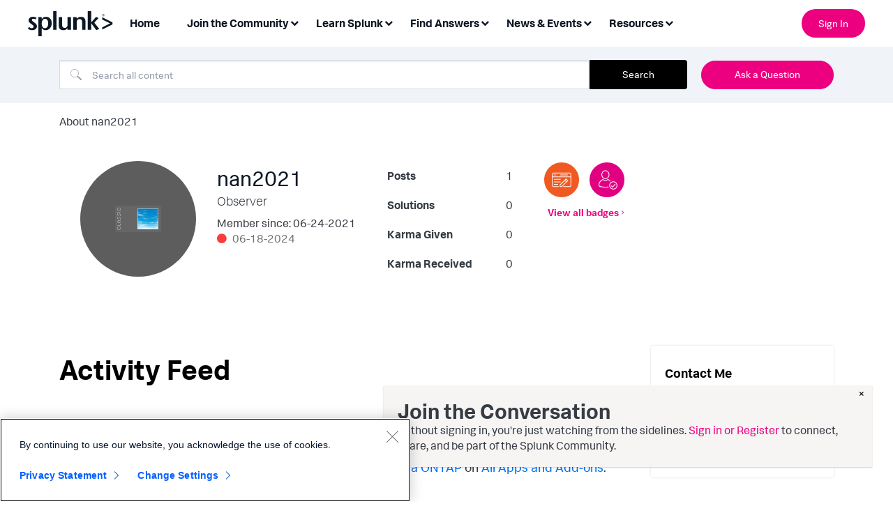

--- FILE ---
content_type: text/css
request_url: https://tags.srv.stackadapt.com/sa.css
body_size: -11
content:
:root {
    --sa-uid: '0-e418cd37-37b3-5c2c-5f04-1a669b9ab2bf';
}

--- FILE ---
content_type: text/javascript; charset=utf-8
request_url: https://cdn.bttrack.com/js/16594/analytics/1.0/analytics.min.js
body_size: 515
content:
(function(n){var f,t,r,i,u;n.hasSessionStorage=function(){var n="bidtellect";try{return sessionStorage.setItem(n,n),sessionStorage.removeItem(n),!0}catch(t){return!1}};f=(new Date).getTime();t="https://bttrack.com/engagement/js?goalId=16594&cb="+f;t.substring(0,5)=="http:"&&location.protocol!="file:"&&(t=t.substring(5));n.hasSessionStorage()&&(r=sessionStorage.getItem("bt-session-id"),r&&(t=t+"&sid="+r));i=document.createElement("script");i.async=1;i.src=t;u=document.getElementsByTagName("script")[0];u.parentNode.insertBefore(i,u)})(window.bidtellectEngagement=window.bidtellectEngagement||{})

--- FILE ---
content_type: application/javascript
request_url: https://home.integrate.com/analytics.bundle.js
body_size: 1023
content:
(function () {
  try {
    const AWS_GATEWAY_URL = "https://analytics-api.integrate.com";
    const API_URL = `${AWS_GATEWAY_URL}/v1/analytics`;
    const href = window.document.location.href;

    const REQUESTS_LIMIT = 60;
    const DEFAULT_DURATION = 5;
    const ANALYTIC_INITIAL_DURATION = 5000;

    let publicKey;
    let analyticCreation;
    let counter = 0;
    window.addEventListener("beforeunload", stopCreateAnalytics);

    init();

    function checkForCurrentScript() {
      const currentScript =
        document.currentScript ||
        document.querySelectorAll("script[ll-public-key]")[0];
      return {
        currentScript: currentScript,
        currentScriptIsPresent: !!currentScript,
      };
    }

    async function init() {
      const { currentScript, currentScriptIsPresent, domain } =
        checkForCurrentScript();

      if (!currentScriptIsPresent) {
        return;
      }

      publicKey = currentScript.getAttribute("ll-public-key") || "";

      analyticCreation = function timeoutPromise(
        publicKey,
        checkHref,
        uuid = "",
      ) {
        return new Promise((reject) => {
          window.setTimeout(
            createAnalytic,
            ANALYTIC_INITIAL_DURATION,
            publicKey,
            checkHref,
            uuid,
          );
        });
      };

      if (!isBotDetected()) {
        await analyticCreation(publicKey, false);
      }
    }

    function isBotDetected() {
      const googleBotPattern =
        "(googlebot/|bot|APIs-Google|Mediapartners-Google|AdsBot-Google-Mobile|AdsBot-Google-Mobile|\n" +
        "AdsBot-Google|Googlebot-Image|Googlebot|Googlebot-News|Googlebot-Video|Mediapartners-Google|\n" +
        "AdsBot-Google-Mobile-Apps|FeedFetcher-Google|Google-Read-Aloud|DuplexWeb-Google|Google Favicon|googleweblight)";
      const regexp = new RegExp(googleBotPattern, "i");
      return regexp.test(navigator.userAgent);
    }

    async function createAnalytic(publicKey, checkHref, uuid = "") {
      if (
        (checkHref && href !== window.document.location.href) ||
        counter >= REQUESTS_LIMIT
      ) {
        uuid = "";
        stopCreateAnalytics();
        return null;
      }

      counter++;

      try {
        const response = await fetch(API_URL, {
          method: "POST",
          body: JSON.stringify({
            public_key: publicKey,
            url: href,
            duration: DEFAULT_DURATION.toString(),
            uuid: uuid,
            counter: counter,
            ll_auction: "",
          }),
          headers: {
            "Content-Type": "application/json",
          },
        });

        if (!response.ok) {
          uuid = "";
          stopCreateAnalytics();
          throw new Error(
            `Loop API ${response.status} Error: POST request to analytics`,
          );
        }

        const json = await response.json();

        if (json["uuid"]) {
          analyticCreation = function timeoutPromise(
            publicKey,
            checkHref,
            uuid = "",
          ) {
            return new Promise((reject) => {
              window.setTimeout(
                createAnalytic,
                ANALYTIC_INITIAL_DURATION,
                publicKey,
                checkHref,
                uuid,
              );
            });
          };
          await analyticCreation(publicKey, true, json["uuid"]);
        }
      } catch (error) {
        uuid = "";
        stopCreateAnalytics();
        console.warn(error);
      }
    }

    function stopCreateAnalytics() {
      clearTimeout(analyticCreation);
    }
  } catch (error) {
    console.warn(error);
  }
})();


--- FILE ---
content_type: application/javascript
request_url: https://api.ipify.org/?format=jsonp&callback=getIP
body_size: -50
content:
getIP({"ip":"3.19.66.208"});

--- FILE ---
content_type: text/plain
request_url: https://c.6sc.co/?m=1
body_size: 1
content:
6suuid=e6263e17a24d2000898a526935010000f1000600

--- FILE ---
content_type: image/svg+xml
request_url: https://community.splunk.com/html/@105E087099727333CF5869EE2F9BE275/badge_icons/topics-1.svg
body_size: 2003
content:
<svg width="72" height="72" viewBox="0 0 72 72" fill="none" xmlns="http://www.w3.org/2000/svg">
<circle cx="36" cy="36" r="18" fill="white" stroke="#F05A22" stroke-width="36"/>
<path d="M36.1825 50.7949H32.75C32.5511 50.7949 32.3603 50.7159 32.2197 50.5753C32.079 50.4346 32 50.2438 32 50.0449V46.6074C32.0002 46.4086 32.0793 46.218 32.22 46.0774L44.56 33.7074C44.6299 33.6375 44.7129 33.582 44.8043 33.5443C44.8957 33.5065 44.9936 33.4872 45.0925 33.4874C45.2913 33.4876 45.482 33.5667 45.6225 33.7074L49.09 37.1749C49.2305 37.3156 49.3093 37.5062 49.3093 37.7049C49.3093 37.9037 49.2305 38.0943 49.09 38.2349L36.7125 50.5774C36.5716 50.7172 36.381 50.7954 36.1825 50.7949V50.7949ZM33.4925 49.2949H35.8725L47.5 37.7049L45.095 35.2999L33.5 46.9174L33.4925 49.2949Z" fill="white"/>
<path d="M46.1876 40.8199C46.0887 40.8202 45.9908 40.8009 45.8994 40.7631C45.808 40.7254 45.725 40.6699 45.6551 40.5999L42.1901 37.1324C42.1164 37.0638 42.0573 36.981 42.0163 36.889C41.9754 36.797 41.9533 36.6977 41.9515 36.597C41.9498 36.4963 41.9683 36.3962 42.006 36.3029C42.0437 36.2095 42.0999 36.1246 42.1711 36.0534C42.2423 35.9822 42.3271 35.926 42.4205 35.8883C42.5139 35.8506 42.6139 35.8321 42.7146 35.8339C42.8154 35.8356 42.9147 35.8577 43.0067 35.8987C43.0987 35.9397 43.1815 35.9988 43.2501 36.0724L46.7176 39.5399C46.8224 39.6448 46.8937 39.7784 46.9226 39.9238C46.9515 40.0692 46.9366 40.2199 46.8799 40.3569C46.8232 40.4938 46.7272 40.6109 46.604 40.6933C46.4807 40.7758 46.3359 40.8198 46.1876 40.8199V40.8199Z" fill="white"/>
<path d="M54.8774 30.6074H17.3774C17.1785 30.6074 16.9878 30.5284 16.8471 30.3878C16.7065 30.2471 16.6274 30.0563 16.6274 29.8574C16.6274 29.6585 16.7065 29.4677 16.8471 29.3271C16.9878 29.1864 17.1785 29.1074 17.3774 29.1074H54.8774C55.0764 29.1074 55.2671 29.1864 55.4078 29.3271C55.5484 29.4677 55.6274 29.6585 55.6274 29.8574C55.6274 30.0563 55.5484 30.2471 55.4078 30.3878C55.2671 30.5284 55.0764 30.6074 54.8774 30.6074Z" fill="white"/>
<path d="M21.0725 26.595H20.7075C20.5086 26.595 20.3178 26.516 20.1772 26.3753C20.0365 26.2346 19.9575 26.0439 19.9575 25.845C19.9575 25.6461 20.0365 25.4553 20.1772 25.3146C20.3178 25.174 20.5086 25.095 20.7075 25.095H21.0725C21.2714 25.095 21.4622 25.174 21.6028 25.3146C21.7435 25.4553 21.8225 25.6461 21.8225 25.845C21.8225 26.0439 21.7435 26.2346 21.6028 26.3753C21.4622 26.516 21.2714 26.595 21.0725 26.595Z" fill="white"/>
<path d="M24.1751 26.595H23.8101C23.6111 26.595 23.4204 26.516 23.2797 26.3753C23.1391 26.2346 23.0601 26.0439 23.0601 25.845C23.0601 25.6461 23.1391 25.4553 23.2797 25.3146C23.4204 25.174 23.6111 25.095 23.8101 25.095H24.1751C24.374 25.095 24.5647 25.174 24.7054 25.3146C24.846 25.4553 24.9251 25.6461 24.9251 25.845C24.9251 26.0439 24.846 26.2346 24.7054 26.3753C24.5647 26.516 24.374 26.595 24.1751 26.595Z" fill="white"/>
<path d="M48.0699 26.595H33.9624C33.7635 26.595 33.5727 26.516 33.4321 26.3753C33.2914 26.2346 33.2124 26.0439 33.2124 25.845C33.2124 25.6461 33.2914 25.4553 33.4321 25.3146C33.5727 25.174 33.7635 25.095 33.9624 25.095H48.0699C48.2688 25.095 48.4596 25.174 48.6002 25.3146C48.7409 25.4553 48.8199 25.6461 48.8199 25.845C48.8199 26.0439 48.7409 26.2346 48.6002 26.3753C48.4596 26.516 48.2688 26.595 48.0699 26.595Z" fill="white"/>
<path d="M33.6226 40.9999H20.8301C20.6312 40.9999 20.4404 40.9209 20.2997 40.7802C20.1591 40.6396 20.0801 40.4488 20.0801 40.2499C20.0801 40.051 20.1591 39.8602 20.2997 39.7195C20.4404 39.5789 20.6312 39.4999 20.8301 39.4999H33.6226C33.8215 39.4999 34.0123 39.5789 34.1529 39.7195C34.2936 39.8602 34.3726 40.051 34.3726 40.2499C34.3726 40.4488 34.2936 40.6396 34.1529 40.7802C34.0123 40.9209 33.8215 40.9999 33.6226 40.9999Z" fill="white"/>
<path d="M28.1601 46.1724H20.8301C20.6312 46.1724 20.4404 46.0933 20.2997 45.9527C20.1591 45.812 20.0801 45.6213 20.0801 45.4224C20.0801 45.2235 20.1591 45.0327 20.2997 44.892C20.4404 44.7514 20.6312 44.6724 20.8301 44.6724H28.1601C28.359 44.6724 28.5498 44.7514 28.6904 44.892C28.8311 45.0327 28.9101 45.2235 28.9101 45.4224C28.9101 45.6213 28.8311 45.812 28.6904 45.9527C28.5498 46.0933 28.359 46.1724 28.1601 46.1724Z" fill="white"/>
<path d="M33.6226 35.7749H20.8301C20.6312 35.7749 20.4404 35.6959 20.2997 35.5552C20.1591 35.4146 20.0801 35.2238 20.0801 35.0249C20.0801 34.826 20.1591 34.6352 20.2997 34.4946C20.4404 34.3539 20.6312 34.2749 20.8301 34.2749H33.6226C33.8215 34.2749 34.0123 34.3539 34.1529 34.4946C34.2936 34.6352 34.3726 34.826 34.3726 35.0249C34.3726 35.2238 34.2936 35.4146 34.1529 35.5552C34.0123 35.6959 33.8215 35.7749 33.6226 35.7749Z" fill="white"/>
<path d="M52.25 50.7925H39.8C39.6011 50.7925 39.4103 50.7134 39.2697 50.5728C39.129 50.4321 39.05 50.2414 39.05 50.0425C39.05 49.8435 39.129 49.6528 39.2697 49.5121C39.4103 49.3715 39.6011 49.2925 39.8 49.2925H52.25C52.7804 49.2925 53.2891 49.0817 53.6642 48.7067C54.0393 48.3316 54.25 47.8229 54.25 47.2925V24.71C54.25 24.1795 54.0393 23.6708 53.6642 23.2957C53.2891 22.9207 52.7804 22.71 52.25 22.71H19.75C19.2196 22.71 18.7109 22.9207 18.3358 23.2957C17.9607 23.6708 17.75 24.1795 17.75 24.71V47.29C17.75 48.4 18.655 49.29 19.405 49.29H29.305C29.5039 49.29 29.6947 49.369 29.8353 49.5096C29.976 49.6503 30.055 49.841 30.055 50.04C30.055 50.2389 29.976 50.4296 29.8353 50.5703C29.6947 50.7109 29.5039 50.79 29.305 50.79H19.405C17.7525 50.79 16.25 49.12 16.25 47.29V24.71C16.25 23.7817 16.6187 22.8915 17.2751 22.2351C17.9315 21.5787 18.8217 21.21 19.75 21.21H52.25C53.1783 21.21 54.0685 21.5787 54.7249 22.2351C55.3812 22.8915 55.75 23.7817 55.75 24.71V47.2875C55.7507 47.7475 55.6606 48.2032 55.485 48.6284C55.3094 49.0536 55.0517 49.44 54.7266 49.7656C54.4016 50.0911 54.0155 50.3494 53.5905 50.5256C53.1656 50.7018 52.71 50.7925 52.25 50.7925V50.7925Z" fill="white"/>
</svg>


--- FILE ---
content_type: image/svg+xml
request_url: https://community.splunk.com/html/@C2A7214F6678FD00099A085FA48EB6AE/badge_icons/login-1.svg
body_size: 1592
content:
<svg width="72" height="72" viewBox="0 0 72 72" fill="none" xmlns="http://www.w3.org/2000/svg">
<circle cx="36" cy="36" r="18" fill="white" stroke="#E20082" stroke-width="36"/>
<path d="M32.2501 51.9225C28.5605 51.9454 24.8866 51.4403 21.3401 50.4225C19.5151 49.8825 18.3401 47.89 18.5901 45.7875C18.9826 42.5725 21.5901 36.96 27.1951 34.6675C27.3155 34.6186 27.4466 34.6019 27.5755 34.619C27.7043 34.6361 27.8265 34.6864 27.9301 34.765C27.9501 34.7775 30.0976 36.36 32.7926 36.36C35.4876 36.36 37.6201 34.78 37.6401 34.765C37.7455 34.6841 37.8705 34.6327 38.0022 34.6161C38.134 34.5994 38.2679 34.618 38.3901 34.67C40.2142 35.4244 41.849 36.5726 43.1776 38.0325C43.3125 38.179 43.3837 38.3731 43.3755 38.5721C43.3673 38.7712 43.2804 38.9588 43.1338 39.0937C42.9873 39.2286 42.7932 39.2998 42.5941 39.2916C42.3951 39.2834 42.2075 39.1965 42.0726 39.05C40.9753 37.8488 39.6438 36.8849 38.1601 36.2175C37.3501 36.75 35.3001 37.8625 32.7776 37.8625C30.2551 37.8625 28.1926 36.735 27.3826 36.2175C22.6651 38.345 20.3826 43.285 20.0651 45.9675C19.9001 47.35 20.6276 48.6475 21.7576 48.9825C25.1684 49.9608 28.7018 50.4457 32.2501 50.4225C34.4183 50.417 36.5835 50.2608 38.7301 49.955C38.927 49.9268 39.1271 49.978 39.2862 50.0973C39.4454 50.2166 39.5507 50.3943 39.5788 50.5912C39.607 50.7881 39.5558 50.9882 39.4365 51.1474C39.3172 51.3065 39.1395 51.4118 38.9426 51.44C36.7257 51.756 34.4894 51.9172 32.2501 51.9225V51.9225Z" fill="white"/>
<path d="M32.7777 34.385C28.2502 34.385 24.5652 30.355 24.5652 25.4025C24.5652 20.45 28.2502 16.4225 32.7777 16.4225C37.3052 16.4225 41.0002 20.45 41.0002 25.4025C41.0002 30.355 37.3052 34.385 32.7777 34.385ZM32.7777 17.9225C29.0752 17.9225 26.0652 21.2775 26.0652 25.4025C26.0652 29.5275 29.0652 32.885 32.7777 32.885C36.4902 32.885 39.5002 29.5275 39.5002 25.4025C39.5002 21.2775 36.4777 17.9225 32.7777 17.9225V17.9225Z" fill="white"/>
<path d="M49.1127 55.9225C47.4616 55.923 45.8475 55.4339 44.4744 54.517C43.1013 53.6 42.031 52.2965 41.3988 50.7712C40.7666 49.246 40.601 47.5675 40.9228 45.9481C41.2446 44.3286 42.0394 42.841 43.2067 41.6734C44.3741 40.5057 45.8614 39.7104 47.4808 39.3881C49.1001 39.0658 50.7786 39.231 52.3041 39.8627C53.8295 40.4944 55.1334 41.5644 56.0507 42.9372C56.9681 44.31 57.4577 45.924 57.4577 47.575C57.4557 49.7879 56.576 51.9096 55.0115 53.4745C53.447 55.0395 51.3256 55.9199 49.1127 55.9225V55.9225ZM49.1127 40.73C47.7582 40.7295 46.4339 41.1308 45.3075 41.883C44.181 42.6352 43.303 43.7046 42.7844 44.956C42.2658 46.2073 42.13 47.5843 42.3942 48.9128C42.6583 50.2413 43.3105 51.4617 44.2683 52.4195C45.2261 53.3772 46.4464 54.0295 47.7749 54.2936C49.1034 54.5577 50.4805 54.4219 51.7318 53.9033C52.9831 53.3847 54.0525 52.5067 54.8047 51.3803C55.557 50.2538 55.9582 48.9296 55.9577 47.575C55.9557 45.7602 55.2339 44.0203 53.9507 42.7371C52.6674 41.4538 50.9275 40.732 49.1127 40.73V40.73Z" fill="white"/>
<path d="M47.75 51.775C47.5548 51.7748 47.3674 51.6986 47.2275 51.5625L44.8425 49.25C44.7652 49.1832 44.7023 49.1014 44.6577 49.0095C44.6131 48.9176 44.5878 48.8175 44.5833 48.7155C44.5787 48.6134 44.5951 48.5115 44.6314 48.416C44.6676 48.3205 44.723 48.2334 44.7941 48.1601C44.8652 48.0867 44.9506 48.0287 45.0449 47.9895C45.1393 47.9504 45.2406 47.9309 45.3428 47.9323C45.4449 47.9337 45.5457 47.9559 45.6389 47.9976C45.7322 48.0394 45.8159 48.0997 45.885 48.175L47.705 49.9375L52.2975 44.635C52.3609 44.5571 52.4394 44.4928 52.5282 44.4458C52.6169 44.3989 52.7143 44.3702 52.8143 44.3616C52.9144 44.3529 53.0152 44.3644 53.1107 44.3955C53.2062 44.4265 53.2945 44.4764 53.3704 44.5422C53.4462 44.6081 53.5081 44.6884 53.5523 44.7786C53.5965 44.8688 53.6222 44.967 53.6277 45.0672C53.6333 45.1675 53.6187 45.2679 53.5847 45.3624C53.5507 45.4569 53.4981 45.5437 53.43 45.6175L48.3175 51.52C48.2502 51.5954 48.1683 51.6564 48.0768 51.6994C47.9853 51.7423 47.886 51.7663 47.785 51.77L47.75 51.775Z" fill="white"/>
</svg>


--- FILE ---
content_type: text/plain
request_url: https://c.6sc.co/?m=1
body_size: 1
content:
6suuid=e6263e17a24d2000898a526935010000f1000600